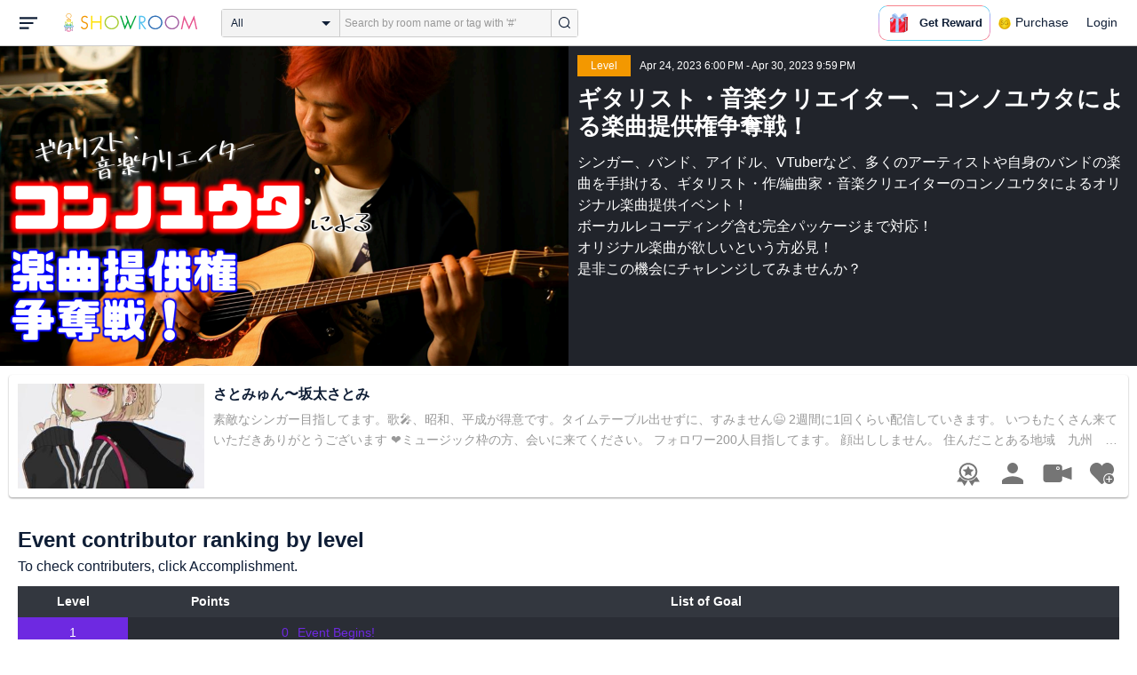

--- FILE ---
content_type: text/css
request_url: https://static.showroom-live.com/assets/css/v3/event/admin.css?t=1667879545
body_size: 89
content:
.pagination{margin:10px 20px;font-size:18px;text-align:center}.pagination a{color:#00f}.table{margin:0 auto;display:table}.table div{border:1px solid #000;display:table-cell;padding:10px}.table .table-row{display:table-row}